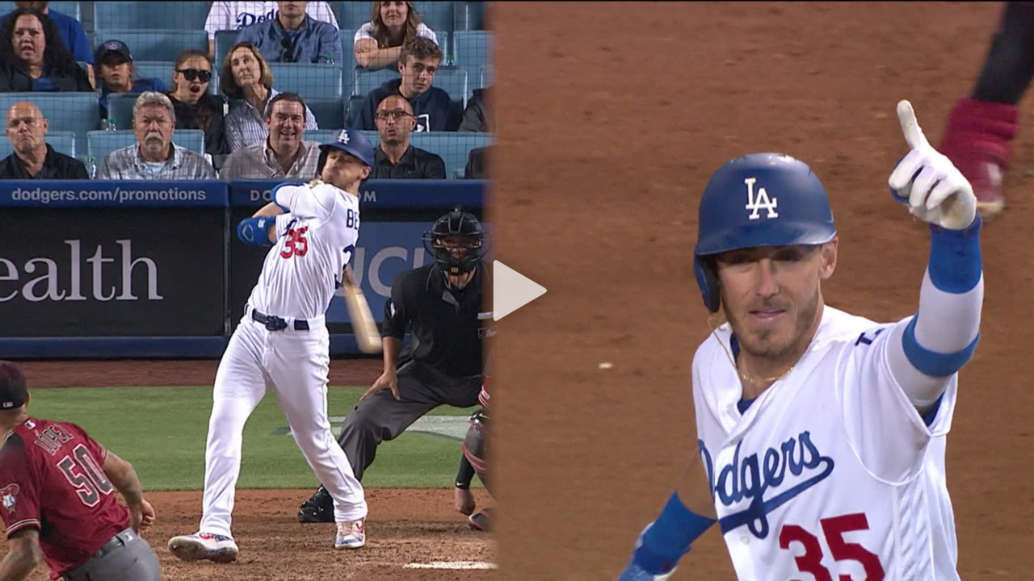

--- FILE ---
content_type: application/x-javascript;charset=utf-8
request_url: https://ans.mlb.com/id?d_visid_ver=2.1.0&d_fieldgroup=A&mcorgid=A65F776A5245B01B0A490D44%40AdobeOrg&mid=92213386868366856136258967539277052484&ts=1768525752699
body_size: -43
content:
{"mid":"92213386868366856136258967539277052484"}